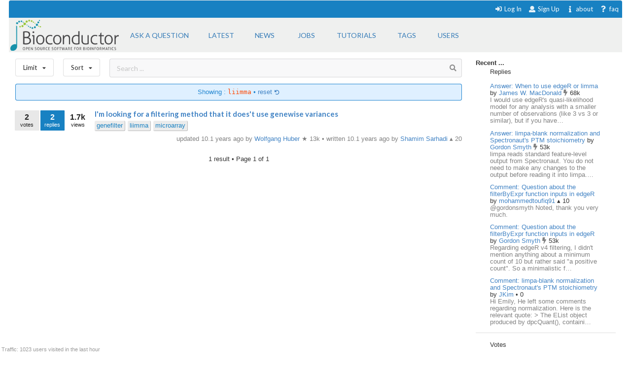

--- FILE ---
content_type: text/html; charset=utf-8
request_url: https://support.bioconductor.org/tag/liimma/?limit=all
body_size: 5442
content:





<html>
<head>

    <title>
        
    Bioconductor Liimma

    </title>

    <meta charset="UTF-8">
    <meta name="viewport" content="width=device-width, initial-scale=1">

    
    
    <link rel="icon" href="/static/favicon.ico" type="image/x-icon"/>


    <script src="https://ajax.googleapis.com/ajax/libs/jquery/3.2.1/jquery.min.js"></script>
    
    
    

    
    
        <!-- Global site tag (gtag.js) - Google Analytics -->
        <script async src="https://www.googletagmanager.com/gtag/js?id=UA-55275703-1"></script>
        <script>
            window.dataLayer = window.dataLayer || [];

            function gtag() {
                dataLayer.push(arguments);
            }

            gtag('js', new Date());

            gtag('config', "UA-55275703-1");
        </script>

    

    
    <link rel="stylesheet" href="/static/CACHE/css/output.b3e21268cb4d.css" type="text/css">

    
    <script src="/static/CACHE/js/output.10280c94381d.js"></script>

    
    

    
    
    

    
    
    

</head>


<body itemscope itemtype="https://schema.org/QAPage">

<div class="ui inverted container main">

    

    <span class="menus">
        
        




<div class="ui top attached text menu" id="menu-topics">
    <div class="ui inverted dimmer"></div>
    
    


    <div class="right menu" id="login-opts">

        
            <a class="item " href="/accounts/login/">
                <i class="sign-in icon"></i>Log In</a>

            <a class="item " href="/accounts/signup/">
                <i class="user icon"></i> Sign Up</a>
        

        <a class="item " href="/info/about/"> <i
                class="info icon"></i>about</a>
        <a class="item  " href="/info/faq/"> <i
                class="question icon"></i> faq
        </a>
    </div>
</div>

        



<div class="ui labeled icon attached pointing menu" id="menu-header">
    
        <div class="header item" id="logo">
            <a href="https://support.bioconductor.org/"><img class="ui image"  src="/static/transparent-logo.png"></a>
        </div>
    

    <a class="item  format add-question" href="/new/post/">
        <span class="">Ask a question</span>
    </a>

    <a class="item  format " href="/">
    <span class="">Latest</span>
    </a>
    <a class=" item  format" href="/t/news/">
    <span class="">News</span>
    </a>
    <a class=" item  format " href="/t/jobs/">
    <span class="">Jobs</span>
    </a>

    <a class=" item  format " href="/t/tutorials/">
    <span class="">Tutorials</span>
    </a>

    <a class=" item   format " href="/t/">
        <span class="">Tags</span>
    </a>

    <a class=" item  format " href="/user/list/">
        <span class="">Users</span>
    </a>

</div>


    </span>

    <span class="phone-menus">
        



    <div class="header item" id="logo">
        <a href="/"><img class="ui image" width="220px" src="/static/transparent-logo.png"></a>
    </div>


<div class="ui labeled icon attached fluid pointing menu" id="menu-header" style="background-color: white">

    <div class="ui left simple dropdown item">

        <i class="bars icon"><i class="dropdown icon"></i></i>
        <div class="menu">
            <a class="item " href="/new/post/">
                <i class=" edit icon"></i>New Post
            </a>

            <a class="item  " href="/">
                <i class=" list icon"></i> Latest
            </a>
            <a class="item   " href="/t/news/">
                <i class=" newspaper icon"></i> News
            </a>
            <a class="item  " href="/t/jobs/">
                <i class=" briefcase icon"></i> Jobs
            </a>

            <a class="item  " href="/t/tutorials/">
                <i class=" info circle icon"></i> Tutorials
            </a>

            <a class="item  " href="/t/">
                <i class="tag icon"></i>Tags
            </a>
            <a class="item " href="/user/list/">
                <i class=" world icon"></i>
                Users
            </a>
        </div>

    </div>


    <div class="ui right simple dropdown  item">
        

    </div>

    <div class="ui right simple dropdown item">

        <i class="user icon"><i class="dropdown icon"></i></i>
        <div class="menu" id="login-opts">
            
                <a class="item " href="/accounts/login/"><i class="sign-in icon"></i>
                    Log In</a>
                <a class="item " href="/accounts/signup/"><i
                        class="arrow circle up icon"></i>
                    Sign Up</a>
            

            <a class="item " href="/info/about/"><i class="info circle icon"></i>About
            </a>
        </div>


    </div>
</div>

    </span>

    
        
        <div class="ui bottom attached segment block">

            

    <div class="ui stackable grid">

        <div class="fit twelve wide content column">
            

    
    <div class="ui horizontal basic top-menu segments">
        

    <div class="ui horizontal basic top-menu segments">

        <div style="padding-right: 19px;">
            <div class="ui small compact menu sorting no-box-shadow">
                <div class="ui simple dropdown item">
                    Limit
                    <i class="dropdown icon"></i>

                    <div class="menu">

                        <a class="item" href="/tag/liimma/?limit=all">
                            <i class="check icon"></i>all time
                        </a>
                        <a class="item" href="/tag/liimma/?limit=today">
                            <i class=""></i>today
                        </a>
                        <a class="item" href="/tag/liimma/?limit=week">
                            <i class=""></i>this week
                        </a>
                        <a class="item" href="/tag/liimma/?limit=month">
                            <i class=""></i>this month
                        </a>
                        <a class="item" href="/tag/liimma/?limit=year">
                            <i class=""></i>this year
                        </a>
                        <div class="ui divider"></div>
                        <a class="item" href="/t/open/">
                            <i class=""></i>Unanswered
                        </a>

                        <a class="item" href="/">
                            <i class=""></i>All posts
                        </a>
                        


                    </div>
                </div>
            </div>
        </div>

        <div style="padding-right: 19px;">
            <div class="ui small compact menu sorting no-box-shadow">
                <div class="ui simple dropdown item">
                    Sort
                    <i class="dropdown icon"></i>

                    <div class="menu">

                        <a class="item" href="/tag/liimma/?order=update&amp;limit=all">
                            <i class=""></i>Update
                        </a>
                        <a class="item" href="/tag/liimma/?order=answers&amp;limit=all">
                            <i class=""></i>Answers
                        </a>
                         <a class="item" href="/tag/liimma/?order=bookmarks&amp;limit=all">
                            <i class=""></i>Bookmarks
                        </a>
                          <a class="item" href="/tag/liimma/?order=creation&amp;limit=all">
                            <i class=""></i>Creation
                        </a>
                        <a class="item" href="/tag/liimma/?order=replies&amp;limit=all">
                            <i class=""></i>Replies
                        </a>
                        <a class="item" href="/tag/liimma/?order=rank&amp;limit=all">
                            <i class="check icon"></i>Rank
                        </a>
                        <a class="item" href="/tag/liimma/?order=views&amp;limit=all">
                            <i class=""></i>Views
                        </a>

                        <a class="item" href="/tag/liimma/?order=votes&amp;limit=all">
                            <i class=""></i>Votes
                        </a>

                    </div>
                </div>
            </div>
        </div>
    </div>


        <div class="ui basic segment search-bar" id="search-anchor">

    <div class="center-text ">

        <form class="ui form" method="GET" action="/post/search/" style="margin: 0">

            <div class="ui  search">
                <div class="ui icon input">
                    <input value="" class="search-input" type="text" name="query" placeholder="Search ... ">
                    <i class="search icon"></i>
                </div>
            </div>

        </form>

    </div>

</div>


    </div>



    
    
        <div class="ui blue filter message">
            Showing : <code>liimma</code> &bull; <a href="/t/">
            reset <i class="undo small icon"></i>
            </a>
        </div>
    

    <div class="ui divided items">
        
            






    <div class="post open item" data-value="76347">

        <div class="stats">

            <div class="ui mini stat left label">
                <div>2</div>
                <div>votes</div>
            </div>

            <div class="ui label stat mini question has_answers open bookmark">
                <div>2</div>
                <div>replies</div>
            </div>

            <div class="ui label basic transparent stat mini">
                <div>1.7k</div>
                <div>views</div>
            </div>
            
    



        </div>

        <div class="content">

            <div class="title mini header">
                
                <a href="/p/76347/">
                     I&#x27;m looking for a filtering method that it does&#x27;t use genewise variances
                </a>
            </div>

            <div class="extra right floated">

                <div class="left floated">
                    
                        

    
        
        <a class="ptag" href="/tag/genefilter/">
            genefilter
        </a>
        
    
        
        <a class="ptag" href="/tag/liimma/">
            liimma
        </a>
        
    
        
        <a class="ptag" href="/tag/microarray/">
            microarray
        </a>
        
    

    


                    
                </div>

                

                <div class="right floated muted">
                    





    
        updated 10.1 years ago by

        <a itemprop="author" itemscope itemtype="https://schema.org/Person"
           href="/u/3550/">
            <span itemprop="name">Wolfgang Huber</span>
        </a>

        


    
        &starf;
    

    13k



        &bull;
    


        written 10.1 years ago by

        <a itemprop="author" itemscope itemtype="https://schema.org/Person"
           href="/u/9395/">
            <span itemprop="name">Shamim Sarhadi</span>
        </a>

        


    
        &utrif;
    

    20










                </div>

            </div>
        </div>

    </div>



        
    </div>


    <div class="ui page-bar segment">
        







    <span class="phone">1
    result
    &bull;

        Page </span> 1 of 1







    </div>


        </div>

        <div class="four wide column sidefeed">

            <div class="ui large wrap-text" id="sidebar">
                

    

    
        


<b>Recent ... </b>

<div class="ui large wrap-text">
    <div class="event">
        <div class="ui container">
                <span>Replies </span>
                <div class="ui relaxed list" >

                    

                        <div class="item spaced">
                            <a href="/p/9163031/"> Answer: When to use edgeR or limma</a>
                            by
                            <a href="/u/5106/">James W. MacDonald
                            </a>

                        <span>  


    
        <i class="ui muted bolt icon"></i>
    

    68k

</span>

                        <div class="muted" style="">
                            I would use edgeR&#x27;s quasi-likelihood model for any analysis with a smaller number of observations (like 3 vs 3 or similar), but if you have…
                            </div>
                        </div>

                    

                        <div class="item spaced">
                            <a href="/p/9163026/"> Answer: limpa-blank normalization and Spectronaut&#x27;s PTM stoichiometry</a>
                            by
                            <a href="/u/179/">Gordon Smyth
                            </a>

                        <span>  


    
        <i class="ui muted bolt icon"></i>
    

    53k

</span>

                        <div class="muted" style="">
                            limpa reads standard feature-level output from Spectronaut. You do not need to make any changes to the output before reading it into limpa.…
                            </div>
                        </div>

                    

                        <div class="item spaced">
                            <a href="/p/9163024/"> Comment: Question about the filterByExpr function inputs in edgeR</a>
                            by
                            <a href="/u/17679/">mohammedtoufiq91
                            </a>

                        <span>  


    
        &utrif;
    

    10

</span>

                        <div class="muted" style="">
                            @gordonsmyth Noted, thank you very much.
                            </div>
                        </div>

                    

                        <div class="item spaced">
                            <a href="/p/9163022/"> Comment: Question about the filterByExpr function inputs in edgeR</a>
                            by
                            <a href="/u/179/">Gordon Smyth
                            </a>

                        <span>  


    
        <i class="ui muted bolt icon"></i>
    

    53k

</span>

                        <div class="muted" style="">
                            Regarding edgeR v4 filtering, I didn&#x27;t mention anything about a minimum count of 10 but rather said &quot;a positive count&quot;. So a minimalistic f…
                            </div>
                        </div>

                    

                        <div class="item spaced">
                            <a href="/p/9163021/"> Comment: limpa-blank normalization and Spectronaut&#x27;s PTM stoichiometry</a>
                            by
                            <a href="/u/40147/">JKim
                            </a>

                        <span>  


    
        &bull;
    

    0

</span>

                        <div class="muted" style="">
                            Hi Emily,

He left some comments regarding normalization. Here is the relevant quote: 

&gt; The EList object produced by dpcQuant(), containi…
                            </div>
                        </div>

                    

                </div>
        </div>
    </div>
<div class="ui divider"></div>
    <div class="event">
        <div class="ui container">
                <div>Votes </div>
                <div class="ui relaxed list" >
                    
                       <div class="item spaced" >
                            <a href="/p/131638/">A: deseq2 - paired samples in 2 sequencing types with very different library sizes</a>
                       </div>
                    
                       <div class="item spaced" >
                            <a href="/p/9163022/">Comment: Question about the filterByExpr function inputs in edgeR</a>
                       </div>
                    
                       <div class="item spaced" >
                            <a href="/p/9163010/">Answer: Question about the filterByExpr function inputs in edgeR</a>
                       </div>
                    
                       <div class="item spaced" >
                            <a href="/p/9163010/">Answer: Question about the filterByExpr function inputs in edgeR</a>
                       </div>
                    
                       <div class="item spaced" >
                            <a href="/p/125907/">A: DESeq2: What is the unit of DESeq2 normalized read count (VST)? Is it tag per mi</a>
                       </div>
                    
                </div>
        </div>
    </div>

<div class="ui divider"></div>

    <div class="event">
        <div class="ui container">
            <span>Awards</span>
            <a href="/b/list/"> &bull;  All <i class="ui angle small double right icon"></i></a>

                <div class="ui relaxed list" >
                   

                        <div class="item"  style="">
                            <span>
                                <a href="/b/view/popular-question/">Popular Question <i class="eye icon"></i></a> to
                                <a href="/u/5121/">
                                    Stephanie M. Gogarten</a>
                                <span>  


    
        &utrif;
    

    890

</span>
                            </span>
                        </div>

                    

                        <div class="item"  style="">
                            <span>
                                <a href="/b/view/autobiographer/">Autobiographer <i class="bullhorn icon"></i></a> to
                                <a href="/u/84919/">
                                    Frances Turner</a>
                                <span>  


    
        &utrif;
    

    20

</span>
                            </span>
                        </div>

                    

                        <div class="item"  style="">
                            <span>
                                <a href="/b/view/popular-question/">Popular Question <i class="eye icon"></i></a> to
                                <a href="/u/9690/">
                                    maltethodberg</a>
                                <span>  


    
        &utrif;
    

    180

</span>
                            </span>
                        </div>

                    

                        <div class="item"  style="">
                            <span>
                                <a href="/b/view/popular-question/">Popular Question <i class="eye icon"></i></a> to
                                <a href="/u/17679/">
                                    mohammedtoufiq91</a>
                                <span>  


    
        &utrif;
    

    10

</span>
                            </span>
                        </div>

                    

                        <div class="item"  style="">
                            <span>
                                <a href="/b/view/popular-question/">Popular Question <i class="eye icon"></i></a> to
                                <a href="/u/7250/">
                                    Lluís Revilla Sancho</a>
                                <span>  


    
        &utrif;
    

    760

</span>
                            </span>
                        </div>

                    
                </div>

        </div>
    </div>

<div class="ui divider"></div>
    <div class="event">
        <div class="ui container">
                <span>Locations</span>
                 <a href="/user/list/">&bull;  All <i class="ui angle small double right icon"></i></a>

                 <div class="ui relaxed list" >

                    
                        <div class="item spaced" >
                        <span>
                        <a class="ui mini avatar thread-users  list-avatar image" href="/u/40147/">
                            <img src="https://secure.gravatar.com/avatar/59743fe90b90ff579d3024f7d22102fc?s=90&amp;d=mp">
                        </a>
                        </span>

                            United States, <span class="muted">10 minutes ago</span>
                        </div>

                    
                        <div class="item spaced" >
                        <span>
                        <a class="ui mini avatar thread-users  list-avatar image" href="/u/10588/">
                            <img src="https://secure.gravatar.com/avatar/12beca9f29a369eff3d4ab734f514d4d?s=90&amp;d=robohash">
                        </a>
                        </span>

                            United States, <span class="muted">36 minutes ago</span>
                        </div>

                    
                        <div class="item spaced" >
                        <span>
                        <a class="ui mini avatar thread-users  list-avatar image" href="/u/5121/">
                            <img src="https://secure.gravatar.com/avatar/bf3c811dd57688eb7fa38bf9526829b7?s=90&amp;d=identicon">
                        </a>
                        </span>

                            University of Washington, <span class="muted">58 minutes ago</span>
                        </div>

                    
                        <div class="item spaced" >
                        <span>
                        <a class="ui mini avatar thread-users  list-avatar image" href="/u/84370/">
                            <img src="https://secure.gravatar.com/avatar/7512f228136cc8e23b00c3545a754949?s=90&amp;d=mp">
                        </a>
                        </span>

                            United States, <span class="muted">1 hour ago</span>
                        </div>

                    
                        <div class="item spaced" >
                        <span>
                        <a class="ui mini avatar thread-users  list-avatar image" href="/u/5106/">
                            <img src="https://secure.gravatar.com/avatar/0dd8f8ceb19cc43f45cc52c8c656bdf0?s=90&amp;d=robohash">
                        </a>
                        </span>

                            United States, <span class="muted">1 hour ago</span>
                        </div>

                    
                </div>
        </div>
    </div>



</div>

    


            </div>
        </div>

    </div>

    
    <div id="traffic">Traffic: 1023 users visited in the last hour</div>




        </div>
    

    
        


<div class="ui three  center aligned column stackable tiny grid">
    <div class=" left aligned column" style="padding-right: 13%">

        <b>Content</b>
        <a href="/#search-anchor">Search</a><br>
        <a href="/user/list/">Users</a><br>
        <a href="/t/">Tags</a><br>
        <a href="/b/list/">Badges</a>

    </div>
    <div class="left aligned column" style="padding-right: 12%">
        <b>Help</b>
        <a href="/info/about/">About</a><br>
        <a href="/info/faq/">FAQ</a><br>

    </div>
    <div class=" left aligned column">

        <b>Access</b>
        <a href="/info/rss/">RSS</a><br>
        <a href="/info/api/">API</a><br>
        <a href="#">Stats</a>

    </div>
</div>
<div class="ui divider"></div>

<div class="ui vertical center aligned basic segment">
    <p>Use of this site constitutes acceptance of our <a href="/info/policy/">User Agreement and Privacy
        Policy</a>.</p>
    <div class="smaller muted">
        Powered by the <a href="https://github.com/ialbert/biostar-central" class="ui image">
        <img src="/static/images/badge-forum.svg"></a> version 2.3.6
    </div>

</div>
    

    

</div>


</body>


</html>
